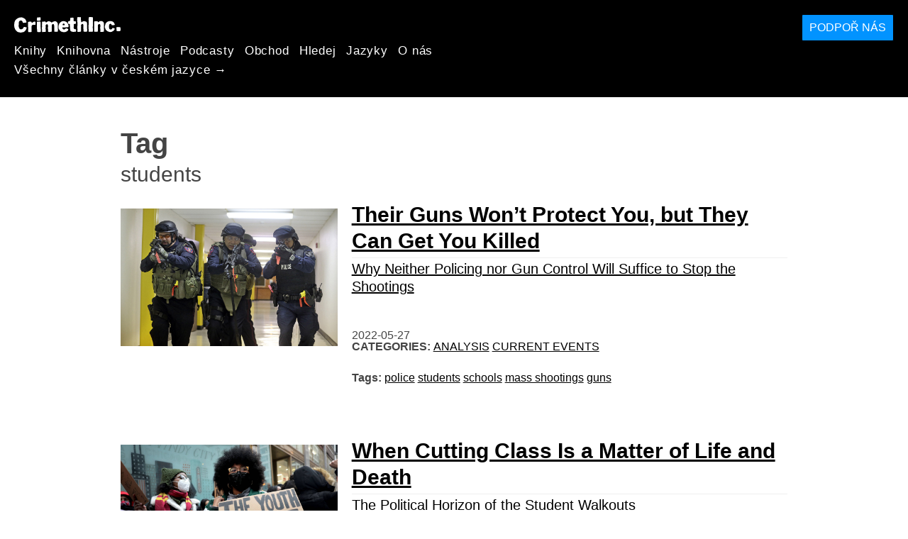

--- FILE ---
content_type: text/html; charset=utf-8
request_url: https://cs.crimethinc.com/tags/students
body_size: 6431
content:
<!DOCTYPE html>
<html dir="ltr" lang="cs" id="page" class="media-mode" prefix="og: http://ogp.me/ns#">
  <head>
    
  <!--
    ********************************************************************************************************
    I support your decision, I believe in change and hope you find just what it is that you are looking for.
    ********************************************************************************************************
  -->

<title>CrimethInc. : students</title>
<meta charset="utf-8">
<meta http-equiv="X-UA-Compatible" content="IE=edge">
<meta name="viewport" content="width=device-width, initial-scale=1, shrink-to-fit=no">

<link rel="pgpkey" type="application/pgp-keys" href="/key.pub">

<meta name="csrf-param" content="authenticity_token" />
<meta name="csrf-token" content="B5soBWQsxDUgHP9OqAK4pcdC4OPjCySkPlXsF2yhMEcLlU8i4tcbVicMVqvH-9e1D16CeNOTdJKNFs5WgVGyaw" />

<!-- Search engines should use our meta tags for link previews -->
<meta name="robots" content="noydir">
<meta name="robots" content="noodp">

<!-- Chrome, Firefox OS and Opera -->
<meta name="theme-color" content="#000000">
<!-- Safari -->
<meta name="apple-mobile-web-app-status-bar-style" content="black">

<!-- General meta tags -->
<meta name="robots" content="index,follow">
<meta name="application-name" content="CrimethInc. : students">
<meta name="description" content="CrimethInc. je decentralizovaná síť která se zavázala k anonymní kolektivní akci. Usilujeme o znovuobjevení našich životů a světa dle principů sebeurčení a vzájemné pomoci.">
<meta name="generator" content="CrimethInc. Internet Rube Goldberg Machine 3000">
<meta name="author" content="CrimethInc. Ex-Workers Collective">

<!-- Google Site Verification for WebMaster tools -->
<!-- <meta name="google-site-verification" content="" /> -->

<!-- Social media support: Twitter Cards and Facebook (Open Graph) -->
<meta name="twitter:dnt" content="on">
<meta name="twitter:card" content="summary_large_image">
<meta name="twitter:site" content="@crimethinc">
<meta name="twitter:site:id" content="14884161">
<meta name="twitter:creator" content="@crimethinc">
<meta name="twitter:creator:id" content="14884161">
<meta name="twitter:url" content="https://cs.crimethinc.com/tags/students" property="og:url">
<meta name="twitter:title" content="CrimethInc. ex-Workers’ Collective: Tvůj lístek ke změně světa" property="og:title">
<meta name="twitter:description" content="CrimethInc. je decentralizovaná síť která se zavázala k anonymní kolektivní akci. Usilujeme o znovuobjevení našich životů a světa dle principů sebeurčení a vzájemné pomoci." property="og:description">
<meta name="twitter:image" content="https://cdn.crimethinc.com/assets/share/crimethinc-site-share.png" property="og:image">
<meta property="og:site_name" content="CrimethInc.">
<meta property="og:type" content="website">

<!-- Feeds: RSS/Atom and JSON Feed -->
    <link rel="alternate" type="application/atom+xml" title="CrimethInc. : students" href="/tags/students/feed" />


<!-- Canonical URLs -->

<!-- BIO -->
<link rel="me" href="mailto:help@crimethinc.com">
<link rel="author" href="/about" title="About CrimethInc.">

<!-- Site search -->
<link rel="search" type="application/opensearchdescription+xml" href="https://crimethinc.com/opensearch.xml" title="CrimethInc.">

<!-- Sitemap -->
<link rel="home" href="https://crimethinc.com">
<link rel="index" href="https://crimethinc.com/sitemap">

<!-- Browser hints -->
<link rel="dns-prefetch" href="https://assets.crimethinc.com">
<link rel="dns-prefetch" href="https://cdn.crimethinc.com">

  <!-- Fav and touch icons -->
  <link rel="shortcut icon" href="/favicon.ico" type="image/x-icon">
  <link rel="apple-touch-icon icon" href="/apple-touch-icon.png" sizes="180x180" type="image/png">
  <link rel="mask-icon" href="/logo.svg" sizes="any" color="#000000">

  <!-- Windows, IE and Edge -->
  <meta name="msapplication-TileImage" content="/assets/icons/icon-144x144-db990e10839d96d73fbea65084220a931c26303c71b51116e28a827459340b8e.png">
  <meta name="msapplication-TileColor" content="#000000">

  <meta name="msapplication-square70x70logo" content="/assets/icons/icon-150x150-0a640ae0ca69985cea7af37103321d66c4ec512fd14aebb15805c176730611f8.png">
  <meta name="msapplication-square150x150logo" content="/assets/icons/icon-70x70-09272eec03e5a3309fe3d4a6a612dc4a96b64ee3decbcad924e02c28ded9484e.png">
  <meta name="msapplication-wide310x150logo" content="/assets/icons/icon-310x150-9e4aeec27d6e1ffcc8758850e71675f8df9e0304a4f33d47e581beb45220e346.png">
  <meta name="msapplication-square310x310logo" content="/assets/icons/icon-310x310-1729fce0f599a470d45d5eb77482b256c417fc51b6590a5e669bea23437e27c4.png">

  <!-- Icons and stuff for more browsers via manifest.json -->
  <link rel="manifest" href="/manifest.json">


<!-- CSS -->
<link rel="stylesheet" href="/assets/2017-2b8abba6d8a2e79ddf40543b1b6fd3362a3b076d312340bc7b53607b0808a288.css" media="all" />

<style>

</style>





    


  </head>

  <body id="tag">
    
    
    <header class="site-header" id="header">

  <span class="header-logo"><a href="/">CrimethInc.</a></span>

  <nav>
    <ul class="primary-navigation">
      <li class="nav-link"><a href="/books">Knihy</a></li>
      <li class="nav-link"><a href="/library">Knihovna</a></li>
      <li class="nav-link"><a href="/tools">Nástroje</a></li>
      <li class="nav-link"><a href="/podcasts">Podcasty</a></li>
      <li class="nav-link"><a href="/store">Obchod</a></li>
      <li class="nav-link"><a href="/search">Hledej</a></li>
      <li class="nav-link"><a href="/languages">Jazyky</a></li>
      <li class="nav-link"><a href="/about">O nás</a></li>
    </ul>

      <ul>
        <li class="nav-link"><a href="/languages/cestina">Všechny články v českém jazyce →</a></li>
      </ul>
  </nav>

  <a class="button" href="/support">Podpoř nás</a>
</header>



    <main>
      

<header>
  <h1>Tag</h1>
  <h2>students</h2>
</header>

<div class="h-feed">
  
<div class="articles-list">
      <article class="h-entry">
    <div class="row">
      <div class="column column-one-third">
          <a href="/2022/05/27/their-guns-wont-protect-you-but-they-can-get-you-killed-why-neither-policing-nor-gun-control-will-suffice-to-stop-the-shootings"><img class="u-photo header-image" alt="" src="https://cdn.crimethinc.com/assets/articles/2022/05/27/header.jpg" /></a>
      </div>

      <div class="column column-two-third">
        <header>
          <div class="p-name shadowed">
  <a href='/2022/05/27/their-guns-wont-protect-you-but-they-can-get-you-killed-why-neither-policing-nor-gun-control-will-suffice-to-stop-the-shootings' class='article-titles'>

    <h1 class="p-x-title" id="their-guns-wont-protect-you-but-they-can-get-you-killed-why-neither-policing-nor-gun-control-will-suffice-to-stop-the-shootings">
      Their Guns Won&#8217;t Protect You, but They Can Get You Killed
    </h1>

      <span class="screen-reader-only visually-hidden sr-only"> : </span>

      <h2 class="p-x-subtitle">
        Why Neither Policing nor Gun Control Will Suffice to Stop the Shootings
      </h2>

  </a>
</div>

          

<time class="dt-published" datetime="2022-05-27">
    2022-05-27
</time>


            <div class="categories">
    <b class="badge">Categories:</b>

    <ul>
        <li><a rel="tag" class="p-category" href="/categories/analysis">Analysis</a></li>
        <li><a rel="tag" class="p-category" href="/categories/current-events">Current Events</a></li>
    </ul>
  </div>

            <div class="tags">
    <b class="badge">Tags:</b>

    <ul>
        <li><a rel="tag" class="p-category" href="/tags/police">police</a></li>
        <li><a rel="tag" class="p-category" href="/tags/students">students</a></li>
        <li><a rel="tag" class="p-category" href="/tags/schools">schools</a></li>
        <li><a rel="tag" class="p-category" href="/tags/mass-shootings">mass shootings</a></li>
        <li><a rel="tag" class="p-category" href="/tags/guns">guns</a></li>
    </ul>
  </div>

        </header>
      </div>
    </div>
  </article>

      <article class="h-entry">
    <div class="row">
      <div class="column column-one-third">
          <a href="/2022/01/18/when-cutting-class-is-a-matter-of-life-and-death-the-political-horizon-of-the-student-walkouts"><img class="u-photo header-image" alt="" src="https://cdn.crimethinc.com/assets/articles/2022/01/18/header.jpg" /></a>
      </div>

      <div class="column column-two-third">
        <header>
          <div class="p-name shadowed">
  <a href='/2022/01/18/when-cutting-class-is-a-matter-of-life-and-death-the-political-horizon-of-the-student-walkouts' class='article-titles'>

    <h1 class="p-x-title" id="when-cutting-class-is-a-matter-of-life-and-death-the-political-horizon-of-the-student-walkouts">
      When Cutting Class Is a Matter of Life and Death
    </h1>

      <span class="screen-reader-only visually-hidden sr-only"> : </span>

      <h2 class="p-x-subtitle">
        The Political Horizon of the Student Walkouts
      </h2>

  </a>
</div>

          

<time class="dt-published" datetime="2022-01-18">
    2022-01-18
</time>


            <div class="categories">
    <b class="badge">Categories:</b>

    <ul>
        <li><a rel="tag" class="p-category" href="/categories/analysis">Analysis</a></li>
        <li><a rel="tag" class="p-category" href="/categories/current-events">Current Events</a></li>
    </ul>
  </div>

            <div class="tags">
    <b class="badge">Tags:</b>

    <ul>
        <li><a rel="tag" class="p-category" href="/tags/school">school</a></li>
        <li><a rel="tag" class="p-category" href="/tags/high-school">high school</a></li>
        <li><a rel="tag" class="p-category" href="/tags/students">students</a></li>
        <li><a rel="tag" class="p-category" href="/tags/student-strike">student strike</a></li>
    </ul>
  </div>

        </header>
      </div>
    </div>
  </article>

</div>

</div>



    </main>

    <footer id="site-footer">
  <div class="footer-sections">
    <nav class="footer-section footer-section-nav">
  <div class="footer-section-container">

    <h1>Mapa stránky</h1>

    <dl>
      <dt class="nav-label nav-label-articles">
        <a href="/library">Články</a>
        <b><a href="/feed">RSS</a></b>
      </dt>
      <dd>
          <a href="/categories/arts">Umění</a>
          <a href="/categories/adventure">Dobrodružné</a>
          <a href="/categories/analysis">Analýza</a>
          <a href="/categories/current-events">Současné události</a>
          <a href="/categories/history">Historie</a>
          <a href="/categories/how-to">Ńávody</a>
          <a href="/categories/news">Novinky</a>
          <a href="/categories/technology">Technologie</a>
      </dd>

      <dt class="nav-label nav-label-articles">
        <a href="/tools">Nástroje</a>
      </dt>
      <dd>
          <a href="/zines">Ziny</a>
          <a href="/journals">Deníky</a>
          <a href="/posters">Plakáty</a>
          <a href="/stickers">Samolepky</a>
          <a href="/videos">Videa</a>
          <a href="/music">Hudba</a>
          <a href="/logos">Loga</a>
          <a href="/tce">Změň vše</a>
          <a href="/steal-something-from-work-day">Ukradni něco v práci</a>
      </dd>

      <dt class="nav-label nav-label-books"><a href="/books">Knihy</a></dt>
      <dd>
          <a href="/books/from-democracy-to-freedom">From Democracy to Freedom</a>
          <a href="/books/contradictionary">Contradictionary</a>
          <a href="/books/work">Work</a>
          <a href="/books/expect-resistance">Expect Resistance</a>
          <a href="/books/recipes-for-disaster">Recipes for Disaster</a>
          <a href="/books/days-of-war-nights-of-love">Days of War Nights of Love</a>
          <a href="/books/no-wall-they-can-build">No Wall They Can Build</a>
          <a href="/books/off-the-map">Off the Map</a>
      </dd>

      <dt class="nav-label nav-label-podcast">
        <a href="/podcasts">Podcasty</a>
        <b><a href="/podcast/feed">RSS</a></b>
      </dt>
      <dd>
          <a href="/podcasts/the-ex-worker">The Ex-Worker</a>
          <a href="/podcasts/no-wall-they-can-build">No Wall They can Build</a>
          <a href="/podcasts/the-hotwire">The Hotwire</a>
      </dd>

      <dt class="nav-label nav-label-store"><a href="/store">Obchod</a></dt>
      <dd>
        <a href="/store">Knihy, Plakáty, Samolepky, a víc..</a>
      </dd>

      <dt class="nav-label nav-label-languages" id="languages"><a href="/languages">Jazyky</a></dt>
      <dd>
          <a href="/languages/english">English</a>
          <a href="/languages/espa%C3%B1ol">Español</a>
          <a href="/languages/italiano">Italiano</a>
          <a href="/languages/deutsch">Deutsch</a>
          <a href="/languages/fran%C3%A7ais">Français</a>
          <a href="/languages/portugu%C3%AAs-brasileiro">Português Brasileiro</a>
          <a href="/languages/%D1%80%D1%83%D1%81%D1%81%D0%BA%D0%B8%D0%B9">Русский</a>
          <a href="/languages/polski">Polski</a>
          <a href="/languages/suomi">Suomi</a>
          <a href="/languages/%CE%B5%CE%BB%CE%BB%CE%B7%CE%BD%CE%B9%CE%BA%CE%AC">Ελληνικά</a>
          <a href="/languages/%D0%B1%D1%8A%D0%BB%D0%B3%D0%B0%D1%80%D1%81%D0%BA%D0%B8">Български</a>
          <a href="/languages/%E6%97%A5%E6%9C%AC%E8%AA%9E">日本語</a>
          <a href="/languages/bahasa-indonesia">Bahasa Indonesia</a>
          <a href="/languages/%E4%B8%AD%E6%96%87">中文</a>
          <a href="/languages/%C4%8De%C5%A1tina">čeština</a>
          <a href="/languages/magyar">Magyar</a>
          <a href="/languages/t%C3%BCrk%C3%A7e">Türkçe</a>
          <a href="/languages/%D9%81%D8%A7%D8%B1%D8%B3%DB%8C">فارسی</a>
          <a href="/languages/nederlands">Nederlands</a>
          <a href="/languages/euskara">Euskara</a>
          <a href="/languages/srpskohrvatski">Srpskohrvatski</a>
          <a href="/languages/%ED%95%9C%EA%B5%AD%EC%96%B4">한국어</a>
          <a href="/languages/rom%C3%A2n%C4%83">Română</a>
          <a href="/languages/%D8%A7%D9%8E%D9%84%D9%92%D8%B9%D9%8E%D8%B1%D9%8E%D8%A8%D9%90%D9%8A%D9%8E%D9%91%D8%A9%D9%8F%E2%80%8E">اَلْعَرَبِيَّةُ‎</a>
          <a href="/languages/%E0%A6%AC%E0%A6%BE%E0%A6%82%E0%A6%B2%E0%A6%BE">বাংলা</a>
          <a href="/languages/svenska">Svenska</a>
          <a href="/languages/dansk">Dansk</a>
          <a href="/languages/%D7%A2%D6%B4%D7%91%D6%B0%D7%A8%D6%B4%D7%99%D7%AA">עִבְרִית</a>
          <a href="/languages/%E0%B8%A0%E0%B8%B2%E0%B8%A9%E0%B8%B2%E0%B9%84%E0%B8%97%E0%B8%A2">ภาษาไทย</a>
          <a href="/languages/%D1%83%D0%BA%D1%80%D0%B0%D1%97%D0%BD%D1%81%D1%8C%D0%BA%D0%B0-%D0%BC%D0%BE%D0%B2%D0%B0">українська мова</a>
          <a href="/languages/ti%E1%BA%BFng-vi%E1%BB%87t">Tiếng Việt</a>
          <a href="/languages/catal%C3%A0">Català</a>
          <a href="/languages/%DE%8B%DE%A8%DE%88%DE%AC%DE%80%DE%A8">ދިވެހި</a>
          <a href="/languages/gallego">Gallego</a>
          <a href="/languages/kurmanc%C3%AE">Kurmancî</a>
          <a href="/languages/norsk">Norsk</a>
          <a href="/languages/%E1%9C%8F%E1%9C%92%E1%9C%83%E1%9C%85%E1%9C%94-%E1%9C%86%E1%9C%84%E1%9C%8E%E1%9C%93%E1%9C%84%E1%9C%94">ᜏᜒᜃᜅ᜔ ᜆᜄᜎᜓᜄ᜔</a>
      </dd>
    </dl>
  </div>
</nav>

    <div class="footer-section footer-section-about">
  <div class="footer-section-container">

    <div class="about-us">
      <h1 class="about-us-heading">O CrimethInc.</h1>

      <div class="about-us-description">
        <p>CrimethInc. Je odbojová allince a decentralizovaná síť která se zavázala k anonymní kolektivní akci a útěku z vězení našeho času. Snažíme se znovuobjevit náš život ve světe s ohledem na principy sebeurčení a vzájemné pomoci.</p>

<p>Věříme že by si měl mít možnost volně využít svůj nekonečný potenciál tak jak uznáš za vhodné. Žádná vláda, trh , nebo ideologie by ti neměla diktovat jaký bude tvůj život. Jestli souhlasíš, <em>Tak s tím pojďme něco udělat.</em></p>

      </div>

      <p class="about-us-link">
        <a href="/about">Víc o CrimethInc. →</a>
      </p>
    </div>

    <div class="first-time">
      <div class="first-time-description">
        <p>Slyšíš o CrimethInc poprvé. ?</p>

      </div>

      <p class="first-time-link">
        <a href="/start">Začni tady. →</a>
      </p>
    </div>

    <!--
    <div class="support-site">
      <a class="support-site button" href="/support">Podpoř nás.</a>
    </div>
    -->

  </div>
</div>

    <div class="footer-section footer-section-contact">
  <div class="footer-section-container">

    <div id="subscribe" class="newsletter-signup">
  <div id="mc_embed_signup"><!-- Begin MailChimp Signup Form -->

    <h1 class="newsletter-signup-label">Aktualizace Emailem</h1>
    <div class="newsletter-signup-description"><p>Přihlaš se pro odběr pravidelných zpráv z našeho webu. <em>(Zpracováno přes MailChimp.)</em></p>
</div>

    <form id="mc-embedded-subscribe-form" class="newsletter-signup-form validate" action="//crimethinc.us2.list-manage.com/subscribe/post?u=cb48383602b7373f496e9ba33&amp;amp;id=344714b249" accept-charset="UTF-8" method="post"><input type="hidden" name="authenticity_token" value="G0Ii7-hdABppuAbibtv6nHD9bfREF_ZmOga2yrjKi0WI03TdT802GgQT2uo3ZJxa60c4NBJ0zEizcTPMCKYksg" autocomplete="off" />
        <div class="mc-field-group">
          <label class="screen-reader-only form-label" for="mce-EMAIL">Jaký je tvůj email?</label>
          <input name="EMAIL" id="mce-EMAIL" placeholder="Jaký je tvůj email?" class="simple-field" type="email" />
        </div>

        <div class="mc-field-group">
          <label class="screen-reader-only form-label" for="mce-MMERGE3">Chceš hodně emailů? Nebo málo?</label>

          <select name="MMERGE3" class="required" id="mce-MMERGE3">
            <option value="Každou maličkost! (Many emails)">Každou maličkost! (Many emails)</option>
            <option value="Jen to důležité! (Fewer emails)">Jen to důležité! (Fewer emails)</option>
          </select>
        </div>

        <div id="mce-responses" class="clear screen-reader-only">
          <div class="response" id="mce-error-response">  </div>
          <div class="response" id="mce-success-response"></div>
        </div>

        <button name="subscribe" type="submit" id="mc-embedded-subscribe">Sign Up</button>

        <!-- real people should not fill this in and expect good things - do not remove this or risk form bot signups-->
        <div id="a-thing-with-an-id" style="position: absolute; left: -5000px;" aria-hidden="true"><input type="text" name="b_cb48383602b7373f496e9ba33_344714b249" tabindex="-1" value="" autocomplete="off"></div>
</form>
  </div><!--End mc_embed_signup-->
</div><!-- #subscribe.newsletter-signup -->

    <div id="social" class="social">
  <h1>Sleduj nás jinde</h1>
  <p>Sleduj naše aktivity na následujících platformách.</p>


  <ul class="social-links">
      <li class="social-link">
        <a class="link-name-crimethinc-on-mastodon link-domain-todon" target="_blank" rel="me noopener" href="https://todon.eu/@CrimethInc">CrimethInc. on Mastodon</a>
      </li>
      <li class="social-link">
        <a class="link-name-crimethinc-on-facebook link-domain-facebook" target="_blank" rel="me noopener" href="https://facebook.com/To-Change-Everything-103734818122357">Crimethinc. on Facebook</a>
      </li>
      <li class="social-link">
        <a class="link-name-crimethinc-on-instagram link-domain-instagram" target="_blank" rel="me noopener" href="https://instagram.com/crimethincredux">Crimethinc. on Instagram</a>
      </li>
      <li class="social-link">
        <a class="link-name-crimethinc-on-bluesky link-domain-bsky" target="_blank" rel="me noopener" href="https://bsky.app/profile/crimethinc.com">Crimethinc. on Bluesky</a>
      </li>
      <li class="social-link">
        <a class="link-name-crimethinc-on-github link-domain-github" target="_blank" rel="me noopener" href="https://github.com/crimethinc">CrimethInc. on Github</a>
      </li>
      <li class="social-link">
        <a class="link-name-crimethinc-on-tumblr link-domain-tumblr" target="_blank" rel="me noopener" href="https://crimethinc.tumblr.com">CrimethInc. on Tumblr</a>
      </li>
      <li class="social-link">
        <a class="link-name-crimethinc-on-bandcamp link-domain-bandcamp" target="_blank" rel="me noopener" href="https://crimethinc.bandcamp.com">CrimethInc. on Bandcamp</a>
      </li>
      <li class="social-link">
        <a class="link-name-crimethinc-on-telegram link-domain-telegram" target="_blank" rel="me noopener" href="https://t.me/ExWorkers">CrimethInc. on Telegram</a>
      </li>
      <li class="social-link">
        <a class="link-name-crimethinc-on-tiktok link-domain-tiktok" target="_blank" rel="me noopener" href="https://tiktok.com/@crimethinc">Crimethinc. on TikTok</a>
      </li>
      <li class="social-link">
        <a class="link-name-crimethinc-on-peertube link-domain-kolektiva" target="_blank" rel="me noopener" href="https://kolektiva.media/a/crimethinc">CrimethInc. on Peertube</a>
      </li>
      <li class="social-link">
        <a class="link-name-crimethinc-on-youtube link-domain-youtube" target="_blank" rel="me noopener" href="https://youtube.com/@crimethincexworkerscollective">CrimethInc. on YouTube</a>
      </li>
      <li class="social-link">
        <a class="link-name-crimethinc-on-reddit link-domain-reddit" target="_blank" rel="me noopener" href="https://reddit.com/r/CrimethInc">CrimethInc. on Reddit</a>
      </li>
      <li class="social-link">
        <a class="link-name-crimethinccom-articles-rss-feed link-domain-crimethinc" target="_blank" rel="me noopener" href="https://crimethinc.com/feed">CrimethInc.com Articles RSS feed</a>
      </li>
  </ul>

  <form class="article-archives-search-form" action="/search" accept-charset="UTF-8" method="get">
  <label class="screen-reader-only" for="q">Prohledej Archiv…</label>
  <input type="search" name="q" id="q" placeholder="Prohledej Archiv…" class="simple-field" autocomplete="off" />
</form>
</div>


  </div>
</div>

  </div>


  <div rel="license" class="license">
    <p>Máš li svobodné srdce, zem na které stojíš je již osvobozená. Braň jí.</p>
  </div>
</footer>

  </body>
</html>
